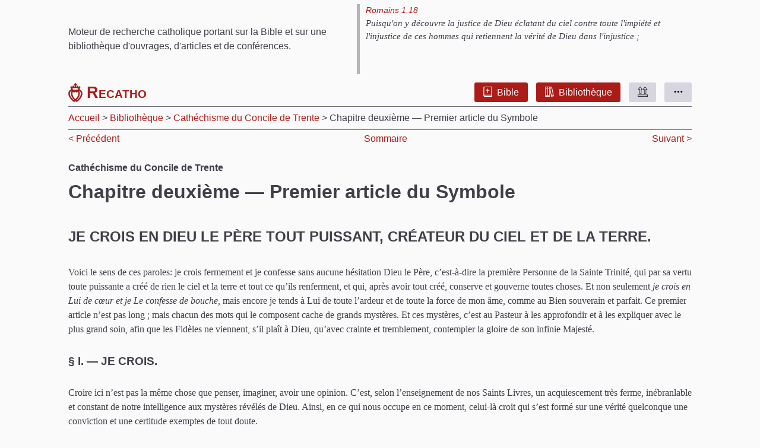

--- FILE ---
content_type: text/html; charset=UTF-8
request_url: https://www.recatho.com/bibliotheque/o/saint-siege--catechisme-du-concile-de-trente/chapitre-deuxieme-premier-article-du-symbole.html
body_size: 16148
content:
<!DOCTYPE html><html lang="fr"><head><meta charset="UTF-8" /><meta name="viewport" content="width=device-width, initial-scale=1.0" /><meta http-equiv="X-UA-Compatible" content="IE=edge"><title>Chapitre deuxième — Premier article du Symbole | Cathéchisme du Concile de Trente | Recatho</title><meta name="description" content="Chapitre deuxième — Premier article du Symbole | Cathéchisme du Concile de Trente"><link rel="stylesheet" href="/fo/dist/app.css?v=1702623506411"></head><body class="body-ouvragesection"><div class="page"><div id="haut"></div><div id="entete" data-app="entete" class="app"><div class="marge masque-petit-ecran"><div class="barre-intro"><div class="titre">Moteur de recherche catholique portant sur la Bible et sur une bibliothèque d'ouvrages, d'articles et de conférences.</div><div class="citation citation-entete"><blockquote><div class="ref-verset"><a href="/sainte-bible/glaire-et-vigouroux/epitre-de-saint-paul-aux-romains#1-18">Romains 1,18</a></div><em>Puisqu'on y découvre la justice de Dieu éclatant du ciel contre toute l'impiété et l'injustice de ces hommes qui retiennent la vérité de Dieu dans l'injustice ;</em></blockquote></div></div></div><div class="stickable stickable-mobile"><div class="marge"><div class="barre-nav"><div class="logo-barre"><div><a href="/" data-accueil="1" title="Accueil du site Recatho"><img src="/fo/img/logo.svg" alt="Sacrés coeurs"></a></div><div><a href="/" data-accueil="1" title="Accueil du site Recatho"><span>Recatho</span></a></div></div><div class="menu"><div><a class="pseudo pseudo-rouge-fonce button" href="/" data-accueil="1" title="Recherche dans la bible"><i class="ico bible"></i>Bible</a></div><div><a class="pseudo pseudo-rouge-fonce button" href="/bibliotheque" title="Recherche dans la bibliothèque"><i class="ico bibliotheque"></i>Bibliothèque</a></div><div class="btn-haut"><a class="pseudo pseudo-gris button" title="Remonter en haut de la page"><i class="ico haut"></i></a></div><div class="btn-sous-menu"><a class="pseudo pseudo-gris button" title="Autres pages"><i class="ico sous-menu"></i></a></div><div class="btn-burger"><a class="pseudo pseudo-gris button" title="Plan du site"><i class="ico burger"></i></a></div><div class="popup-menu masque"><a class="only-burger" href="/sainte-bible/crampon-1923">Bible&nbsp;Crampon&nbsp;1923</a><a class="only-burger" href="/sainte-bible/fillion">Bible&nbsp;Fillion</a><a class="only-burger" href="/sainte-bible/glaire-et-vigouroux">Bible&nbsp;Glaire&nbsp;&&nbsp;Vigouroux</a><a class="only-burger" href="/sainte-bible/vulgate-clementine">Vulgate&nbsp;Clémentine&nbsp;(en&nbsp;latin)</a>                        <a class="only-burger" href="/bibliotheque">Bibliothèque</a><a href="/aide">Aide à la recherche</a><a href="/histoire-et-versions-de-la-bible">Histoire de la Bible</a><a href="/a-propos">A propos de Recatho</a><a href="/nous-contacter">Nous contacter</a></div></div></div></div></div></div><div class="corps"><div id="ouvrage" data-app="ouvrage" class="app"><div class="stickable"><div class="marge"><div class="ariane"><span><a href="/" title="Retour à la page d'accueil">Accueil</a></span><span> &gt;&nbsp;<a href="/bibliotheque" title="Bibliothèque">Bibliothèque</a></span><span> &gt;&nbsp;<a href="/bibliotheque/o/saint-siege--catechisme-du-concile-de-trente">Cathéchisme du Concile de Trente</a></span><span> &gt;&nbsp;Chapitre deuxième — Premier article du Symbole</span></div></div></div><div class="stickable"><div class="marge nav"><div class="barre"><div class="bouton"><a href="/bibliotheque/o/saint-siege--catechisme-du-concile-de-trente/chapitre-premier-de-la-foi-et-du-symbole-en-general.html">&lt;&nbsp;Précédent&nbsp;</a></div><div class="titre-ouvrage"><a href="/bibliotheque/o/saint-siege--catechisme-du-concile-de-trente">Sommaire</a></div><div class="bouton"><a href="/bibliotheque/o/saint-siege--catechisme-du-concile-de-trente/chapitre-troisieme-du-second-article-du-symbole.html">&nbsp;Suivant&nbsp;&gt;</a></div></div></div></div><div class="marge contenu"><div class="surtitre">Cathéchisme du Concile de Trente</div><h1>Chapitre deuxième — Premier article du Symbole</h1><h2>JE CROIS EN DIEU LE PÈRE TOUT PUISSANT, CRÉATEUR DU CIEL ET DE LA TERRE.</h2> <p>Voici le sens de ces paroles: je crois fermement et je confesse sans aucune hésitation Dieu le Père, c’est-à-dire la première Personne de la Sainte Trinité, qui par sa vertu toute puissante a créé de rien le ciel et la terre et tout ce qu’ils renferment, et qui, après avoir tout créé, conserve et gouverne toutes choses. Et non seulement <i>je crois en Lui de cœur et je Le confesse de bouche</i>, mais encore je tends à Lui de toute l’ardeur et de toute la force de mon âme, comme au Bien souverain et parfait. Ce premier article n’est pas long&nbsp;; mais chacun des mots qui le composent cache de grands mystères. Et ces mystères, c’est au Pasteur à les approfondir et à les expliquer avec le plus grand soin, afin que les Fidèles ne viennent, s’il plaît à Dieu, qu’avec crainte et tremblement, contempler la gloire de son infinie Majesté.</p> <h3>§ I. — JE CROIS.</h3> <p>Croire ici n’est pas la même chose que penser, imaginer, avoir une opinion. C’est, selon l’enseignement de nos Saints Livres, un acquiescement très ferme, inébranlable et constant de notre intelligence aux mystères révélés de Dieu. Ainsi, en ce qui nous occupe en ce moment, celui-là croit qui s’est formé sur une vérité quelconque une conviction et une certitude exemptes de tout doute.</p> <p>Et qu’on n’aille pas s’imaginer que la connaissance qui nous vient de la Foi soit moins certaine, sous le prétexte que nous ne voyons pas les vérités qu’elle nous propose à croire. Si la lumière divine qui nous les fait connaître ne nous en donne pas l’évidence, cependant elle ne nous permet pas d’en douter: <span class="ref"> (<a href="/sainte-bible/glaire-et-vigouroux/deuxieme-epitre-de-saint-paul-aux-corinthiens#4-6" class="rv">II Cor., 4, 6</a> ; <a href="/sainte-bible/glaire-et-vigouroux/deuxieme-epitre-de-saint-paul-aux-corinthiens#4-1" class="rv">4.</a>)</span> Car le même Dieu qui a fait sortir la lumière <i>des ténèbres, a éclairé assez nos cœurs pour que l’Évangile ne fût point voilé pour nous, comme il l’est pour ceux qui périssent.</i></p> <p>Il suit de là que celui qui est en possession de cette connaissance céleste de la Foi, est délivré du désir des investigations de pure curiosité. Car lorsque Dieu nous a ordonné de croire, Il ne nous a point proposé de scruter ses jugements, ni d’en examiner les raisons et les motifs, mais Il nous a commandé cette Foi immuable par laquelle notre esprit se repose entièrement dans la connaissance qu’il a de la vérité éternelle. En effet, <i>Dieu seul est véritable, </i>dit l’Apôtre, <span class="ref"> (<a href="/sainte-bible/glaire-et-vigouroux/epitre-de-saint-paul-aux-romains#3-4" class="rv">Rm., 3, 4.</a>)</span> <i>et tout homme est menteur</i>. Si donc il y a de l’orgueil et de l’insolence à ne point ajouter foi aux affirmations d’un homme sage et prudent, et à exiger qu’il prouve ce qu’il avance par des raisons ou par des témoins, quelle ne sera pas la témérité, ou plutôt la folie de celui qui, entendant la voix de Dieu Lui-même, osera demander lek preuves de la céleste doctrine du salut&nbsp;? II faut donc faire notre acte de Foi, non seulement sans aucun doute, mais encore sans chercher de démonstration.</p> <p>Le Pasteur enseignera également que celui qui dit: <i>Je crois</i>, exprimant par cette parole l’assentiment intime de son esprit, qui est l’acte intérieur de la Foi, ne doit point se borner à cet acte de Foi, mais qu’il est tenu de manifester au dehors par une profession ouverte les sentiments qu’il porte dans son cœur, comme aussi de les avouer et de les publier devant tout le monde avec joie et empressement. tous les Fidèles doivent avoir cet esprit qui inspirait le Prophète quand il disait: <span class="ref"> (<a href="/sainte-bible/glaire-et-vigouroux/livre-des-psaumes#115-10" class="rv">Ps., 115, 10.</a>)</span> <i>J’ai cru, et c’est pourquoi j’ai parlé</i>. Ils doivent imiter les Apôtres qui répondaient aux princes du peuple: <span class="ref"> (<a href="/sainte-bible/glaire-et-vigouroux/actes-des-apotres#4-20" class="rv">Act., 4, 20.</a>)</span> <i>Nous ne pouvons pas ne pas dire ce que nous avons vu et entendu</i>, et s’encourager soit par ces admirables paroles de Saint Paul: <span class="ref"> (<a href="/sainte-bible/glaire-et-vigouroux/epitre-de-saint-paul-aux-romains#1-16" class="rv">Rm., 1, 16.</a>)</span> <i>Je ne rougis point de l’Évangile, car il est la force et la vertu de Dieu pour sauver tous les croyants</i>&nbsp;; soit par celles-ci qui prouvent particulièrement la vérité que nous établissons: <span class="ref"> (<a href="/sainte-bible/glaire-et-vigouroux/epitre-de-saint-paul-aux-romains#10-10" class="rv">Rm., 10, 10.</a>)</span> <i>On croit de cœur pour être justifié, mais on confesse de bouche pour être sauvé.</i></p> <h3>§ II. — EN DIEU.</h3> <p>Ces paroles nous font connaître immédiatement l’excellence et la dignité de la sagesse chrétienne, et par là même tout ce que nous devons à la bonté divine, qui daigne nous élever par les vérités de la Foi, comme par autant de degrés, à la connaissance de l’objet le plus sublime et le plus désirable. Il y a en effet une différence énorme entre la philosophie chrétienne et la sagesse du siècle. Cette dernière, guidée par la seule lumière naturelle, peut bien, il est vrai, s’élever peu à peu, à l’aide des effets et des perceptions des sens&nbsp;; mais elle ne parvient qu’à force de travaux et de peines à contempler <i>les choses invisibles de Dieu</i>, à Le reconnaître et à Le comprendre comme la cause et l’Auteur de tout ce qui existe. La première, au contraire, augmente tellement la pénétration naturelle de l’esprit, qu’il peut aisément s’élever jusqu’au ciel, et là, grâce à la splendeur divine qui l’éclaire, contempler tout d’abord le foyer éternel de toute lumière, et ensuite les autres choses placées au-dessous de lui. nous éprouvons alors avec une joie parfaite que <span class="ref"> (<a href="/sainte-bible/glaire-et-vigouroux/premiere-epitre-de-saint-pierre#2-9" class="rv">I Pierre, 2, 9</a>)</span> <i>nous avons été appelés réellement des ténèbres à une admirable lumière</i>, comme dit le prince des Apôtres, et que <span class="ref"> (<a href="/sainte-bible/glaire-et-vigouroux/premiere-epitre-de-saint-pierre#1-8" class="rv">I Pierre, 1, 8.</a>)</span> <i>notre Foi nous cause un ravissement ineffable</i>.</p> <p>C’est donc avec raison que les Fidèles font d’abord profession de croire en Dieu, <i>dont la Majesté,</i> selon l’expression de Jérémie <span class="ref"> (<a href="/sainte-bible/glaire-et-vigouroux/livre-de-jeremie#32-19" class="rv">Jr., 32, 19.</a>)</span> <i>est incompréhensible, qui habite</i>, dit à son tour l’Apôtre <span class="ref"> (<a href="/sainte-bible/glaire-et-vigouroux/premiere-epitre-de-saint-paul-a-timothee#6-16" class="rv">I Tim., 6, 16.</a>)</span>, <i>une lumière inaccessible, que personne n’a vu ni ne peut voir</i>&nbsp;; Dieu enfin <i>que nul homme ne pourrait voir sans mourir, </i>comme II le dit lui-même à Moïse. <span class="ref"> (<a href="/sainte-bible/glaire-et-vigouroux/livre-de-l-exode#33-20" class="rv">Ex., 33, 20.</a>)</span> C’est qu’en effet, pour que notre âme puisse s’élever jusqu’à Dieu qui est infiniment au-dessus de tout, il faut de toute nécessité qu’elle soit entièrement dégagée des sens. Mais cela ne lui est pas possible naturellement en cette vie.</p> <p>Malgré tout, <i>Dieu ne s’est pas laissé Lui-même sans témoignage</i>, dit l’Apôtre <span class="ref"> (<a href="/sainte-bible/glaire-et-vigouroux/actes-des-apotres#14-16" class="rv">Act., 14, 16.</a>)</span>, car c’est Lui qui <i>nous fait du bien, qui nous envoie les pluies du ciel et les saisons favorables aux, fruits&nbsp;; c’est Lui qui nous donne en abondance la nourriture dont nous avons besoin et qui remplit nos cœurs de joie.</i> Voilà pourquoi les philosophes n’ont pu concevoir en Lui rien d’imparfait&nbsp;; ils ont repoussé bien loin comme indigne de Lui toute idée de corps, de mélange et de composition. Ils ont placé en Lui la plénitude de tous les biens, et ils L’ont regardé comme cette source inépuisable et perpétuelle de bonté et de charité qui répand sur toutes les créatures ce que nous y voyons de beau et de parfait&nbsp;; ils L’ont appelé le Sage, l’Auteur et l’Ami de la vérité, le Juste, le Bienfaiteur suprême. Ils Lui ont donné plusieurs autres noms qui renferment la souveraine et absolue perfection. Enfin ils ont reconnu en Lui une puissance immense, infinie, qui s’étend à tout et partout.</p> <p>Mais ces vérités sont bien plus solidement établies, et plus clairement exprimées dans nos saintes Lettres, comme par exemple dans ces passages: <span class="ref"> (<a href="/sainte-bible/glaire-et-vigouroux/evangile-selon-saint-jean#4-24" class="rv">Jean, 4, 24.</a>)</span> <i>Dieu est esprit</i>&nbsp;; ou bien, <span class="ref"> (<a href="/sainte-bible/glaire-et-vigouroux/evangile-selon-saint-matthieu#5-48" class="rv">Matth., 5, 48</a>)</span> <i>soyez parfait comme votre Père céleste est parfait. — tout est à nu </i><span class="ref"> (<a href="/sainte-bible/glaire-et-vigouroux/epitre-de-saint-paul-aux-hebreux#4-13" class="rv">Hébr., 4, 13.</a>)</span><i> et à découvert devant ses yeux. — Profondeur </i><span class="ref"> (<a href="/sainte-bible/glaire-et-vigouroux/epitre-de-saint-paul-aux-romains#11-33" class="rv">Rm., 11, 33.</a>)</span> <i>des trésors de la sagesse et de la science de Dieu. — Dieu est Vérité. </i><span class="ref"> (<a href="/sainte-bible/glaire-et-vigouroux/epitre-de-saint-paul-aux-romains#3-4" class="rv">Rm., 3, 4.</a>)</span> <i>— Je suis la Voie, </i><span class="ref"> (<a href="/sainte-bible/glaire-et-vigouroux/evangile-selon-saint-jean#14-6" class="rv">Jean, 14, 6.</a>)</span> <i>la Vérité et la Vie. — Votre droite, Seigneur, </i><span class="ref"> (<a href="/sainte-bible/glaire-et-vigouroux/livre-des-psaumes#47-11" class="rv">Ps., 47, 11.</a>)</span> <i>est pleine de justice. — Vous ouvrez la main </i><span class="ref"> (<a href="/sainte-bible/glaire-et-vigouroux/livre-des-psaumes#144-16" class="rv">Ps., 144, 16.</a>)</span><i> et Vous remplissez de bénédictions tout ce qui respire. — Où irai-je </i><span class="ref"> (<a href="/sainte-bible/glaire-et-vigouroux/livre-des-psaumes#138-7" class="rv">Ps., 138, 7</a>, <a href="/sainte-bible/glaire-et-vigouroux/livre-des-psaumes#138-8" class="rv">8</a>, <a href="/sainte-bible/glaire-et-vigouroux/livre-des-psaumes#138-9" class="rv">9.</a>)</span><i> pour me cacher à votre esprit&nbsp;? Où fuirai-je devant votre face&nbsp;? Si je monte au ciel, Vous y êtes&nbsp;; si je descends dans les enfers, je Vous y trouve&nbsp;; si le matin je prends mes ailes pour voler jusqu’aux extrémités de la mer, c’est votre main qui m’y conduit. </i>Enfin Dieu nous dit Lui-même: <i>est-ce que Je ne remplis pas le ciel et la terre&nbsp;? </i><span class="ref"> (<a href="/sainte-bible/glaire-et-vigouroux/livre-de-jeremie#23-24" class="rv">Jr., 23, 24.</a>)</span></p> <p>Telles sont les conceptions vraiment grandes et magnifiques que les philosophes eux-mêmes se sont formées de la nature de Dieu par l’observation du monde créé, et qui se trouvent si conformes à l’enseignement de nos Livres saints. Et cependant, pour comprendre combien nous avions besoin, même sur ce point, de la révélation d’en haut, il nous suffira de remarquer que ce qui fait l’excellence de la Foi, ce n’est pas seulement, comme nous l’avons déjà dit, de dévoiler promptement et sans peine aux plus ignorants et aux plus grossiers la science que de longues études seules pourraient faire connaître aux savants&nbsp;; mais de plus la connaissance qu’elle nous donne de la vérité est bien plus certaine, plus claire et plus exempte d’erreur, que si elle était le résultat des raisonnements humains. Mais c’est surtout dans la notion qu’elle nous fournit de la substance divine que nous touchons du doigt sa supériorité. En effet, la simple contemplation de la nature ne peut pas faire connaître Dieu à tout le monde, tandis que la lumière de la Foi Le révèle toujours d’une manière infaillible à ceux qui croient.</p> <p>Or, tout ce que la Foi nous enseigne sur Dieu est contenu dans les articles du Symbole. nous y trouvons l’unité dans l’Essence divine et la distinction dans les trois Personnes. nous y voyons de plus que Dieu est notre fin dernière et que c’est de Lui que nous devons attendre un bonheur céleste et éternel, selon la parole de Saint Paul, que <span class="ref"> (<a href="/sainte-bible/glaire-et-vigouroux/epitre-de-saint-paul-aux-hebreux#11-6" class="rv">Hébr., 11, 6.</a>)</span> <i>Dieu récompense ceux qui Le cherchent. </i>Et bien longtemps avant l’Apôtre, le Prophète Isaïe, pour faire entendre quelle est la grandeur de cette béatitude, et combien l’intelligence humaine est incapable de la connaître par elle-même, avait soin de nous dire: <span class="ref"> (<a href="/sainte-bible/glaire-et-vigouroux/livre-d-isaie#64-4" class="rv">Is., 64, 4.</a>)</span> <i>Non, depuis l’origine des siècles, les hommes n’ont point conçu, l’oreille n’a point entendu, aucun œil n’a vu, excepté vous, Seigneur, ce que Vous avez préparé à ceux qui Vous aiment.</i></p> <p>D’après ce que nous venons de dire, il faut faire profession d’admettre qu’il n’y a qu’un seul Dieu, et non plusieurs. nous reconnaissons que Dieu est la bonté souveraine et la perfection même. Or, il est impossible que la perfection absolue convienne à plusieurs. Car celui qui manque de la moindre chose pour arriver jusqu’au souverain et à l’absolu, est par là même imparfait, donc il ne saurait être Dieu. Cette vérité est affirmée en maints endroits dans la sainte Ecriture. Ainsi, il est écrit: <span class="ref"> (<a href="/sainte-bible/glaire-et-vigouroux/livre-du-deuteronome#6-4" class="rv">Dr., 6, 4.</a>)</span> <i>Ecoute Israël, le Seigneur notre Dieu est le seul Dieu. </i>De plus, c’est un précepte du Seigneur: <span class="ref"> (<a href="/sainte-bible/glaire-et-vigouroux/livre-de-l-exode#20-3" class="rv">Ex., 20, 3</a>, <a href="/sainte-bible/glaire-et-vigouroux/livre-de-l-exode#20-28" class="rv">28.</a>)</span> <i>Vous n’aurez point d’autres dieux devant Moi</i>. Souvent Dieu nous fait entendre par le Prophète Isaïe <span class="ref"> (<a href="/sainte-bible/glaire-et-vigouroux/livre-d-isaie#44-6" class="rv">Is., 44, 6.</a>)</span> <i>qu’Il est le premier et le dernier, et qu’il n’y a point d’autre Dieu que Lui. </i>Enfin l’Apôtre Saint Paul atteste aussi très nettement <span class="ref"> (<a href="/sainte-bible/glaire-et-vigouroux/epitre-de-saint-paul-aux-ephesiens#4-5" class="rv">Éph., 4, 5.</a>)</span> <i>qu’il n’y a qu’un Seigneur, une Foi, un Baptême.</i></p> <p>L’Ecriture sainte donne parfois le nom de <i>dieux</i> à des êtres créés. n’en soyons pas étonnés. Car lorsqu’elle appelle dieux les Prophètes et les Juges, ce n’est pas dans le sens absurde et impie des païens qui se sont forgé plusieurs divinités, c’est simplement pour exprimer, selon cette façon habituelle de parler, ou quelque qualité éminente, ou bien une fonction sublime à laquelle Dieu les avait élevés. — La Foi chrétienne croit donc et professe qu’il n’y a qu’un seul Dieu, par nature, par substance et par essence. C’est la définition même du Concile de Nicée, qui a voulu confirmer cette vérité dans son Symbole. Puis, s’élevant encore plus haut, cette même Foi chrétienne reconnaît l’unité de Dieu, tout en adorant en même temps la Trinité dans son unité, et l’unité dans sa Trinité. C’est le Mystère dont nous avons maintenant à nous occuper, d’après les termes suivants du Symbole.</p> <h3>§ III. — LE PÈRE</h3> <p>On donne à Dieu le nom de Père pour plusieurs raisons. Il convient donc d’expliquer tout d’abord en quel sens on le Lui attribue plus spécialement ici. Quelques-uns, même de ceux dont la Foi n’avait pas éclairé les ténèbres, avaient compris cependant que Dieu est une substance éternelle, que tout émane de Lui, qu’Il gouverne et conserve, par sa Providence, l’ordre et l’état de tout ce qui existe. Et de là, voyant que les hommes appellent Père celui qui est l’auteur d’une famille, et qui continue de la diriger par ses conseils et par son autorité, ils donnèrent également ce nom de Père à Dieu, qu’ils reconnaissaient comme le Créateur et le Gouverneur de toutes choses.</p> <p>Les Saintes Ecritures elles-mêmes emploient ce mot lorsque, en parlant de Dieu elles Lui attribuent la Création, la Puissance suprême et cette Providence qui régit si admirablement l’univers. nous y lisons en effet: <span class="ref"> (<a href="/sainte-bible/glaire-et-vigouroux/livre-du-deuteronome#32-6" class="rv">Dr., 32, 6.</a>)</span> <i>N’est-ce pas le Seigneur qui est votre Père, qui est votre Maître qui vous a faits et tirés du néant&nbsp;? </i>Et aussi: <span class="ref"> (<a href="/sainte-bible/glaire-et-vigouroux/livre-du-prophete-malachie#2-10" class="rv">Ml., 2, 10.</a>)</span><i> N’est-ce pas Lui qui est notre seul Père&nbsp;? n’est-ce pas Dieu seul qui nous a créés&nbsp;?</i></p> <p>Mais c’est dans les livres du nouveau testament qu’Il est appelé bien plus souvent et d’une manière bien plus spéciale le Père des Chrétiens, <i>puisqu’ils n’ont pas reçu l’esprit de servitude qui fait vivre dans la crainte, mais l’esprit d’adoption des enfants de Dieu, par lequel nous crions: Père&nbsp;! Père&nbsp;! </i><span class="ref"> (<a href="/sainte-bible/glaire-et-vigouroux/epitre-de-saint-paul-aux-romains#8-15" class="rv">Rm., 8, 15.</a>)</span><i> — Car le Père nous a témoigné tant d’amour que nous sommes appelés, et que nous sommes réellement les enfants de Dieu. </i><span class="ref"> (<a href="/sainte-bible/glaire-et-vigouroux/evangile-selon-saint-jean#3-1" class="rv">Jean, 3, 1.</a>)</span><span style="border-style: none; border-width: medium;" class="MsoFootnoteReference"> </span><i>— Que si nous sommes enfants, nous sommes héritiers de Dieu, et cohéritiers de Jésus Christ </i><span class="ref"> (<a href="/sainte-bible/glaire-et-vigouroux/epitre-de-saint-paul-aux-romains#8-17" class="rv">Rm., 8, 17.</a>)</span><i>, — qui est le premier-né de plusieurs frères </i><span class="ref"> (<a href="/sainte-bible/glaire-et-vigouroux/epitre-de-saint-paul-aux-romains#8-29" class="rv">Rm., 8, 29.</a>)</span><i> — et qui ne rougit pas de nous appeler ses frères. </i><span class="ref"> (<a href="/sainte-bible/glaire-et-vigouroux/epitre-de-saint-paul-aux-hebreux#2-11" class="rv">Hébr., 2, 11.</a>)</span></p> <p>Ainsi, soit que l’on considère Dieu d’une manière générale par rapport à la création et à la Providence, soit qu’on s’arrête spécialement à l’adoption spirituelle (qu’il a faite) des Chrétiens, c’est à bon droit que les Fidèles font profession de Le reconnaître pour leur Père.</p> <p>Mais outre ces explications que nous venons de donner, le Pasteur ne manquera pas d’avertir les Fidèles qu’en entendant prononcer ce nom de Père, ils doivent élever leurs âmes vers des mystères plus sublimes encore. En effet tout ce qu’il y a de plus caché et de plus impénétrable <i>dans cette lumière inaccessible </i><span class="ref"> (<a href="/sainte-bible/glaire-et-vigouroux/premiere-epitre-de-saint-paul-a-timothee#8-16" class="rv">I Tim., 8, 16.</a>)</span> <i>que Dieu habite</i>, ce que la raison et l’intelligence humaine ne pouvaient ni atteindre, ni même soupçonner, les oracles divins commencent à nous le faire entrevoir par ce nom de Père.</p> <p>Ce nom nous indique qu’il faut admettre dans l’Essence divine, non une seule Personne, mais plusieurs réellement distinctes. Il y a en effet trois Personnes dans une seule et même Divinité: celle du Père qui n’est engendré d’aucune autre&nbsp;; celle du Fils qui est engendré du Père avant tous les siècles&nbsp;; celle du Saint Esprit qui procède du Père et du Fils, de toute éternité. Le Père est dans l’unité de la nature divine la première Personne, et avec son Fils unique et le Saint Esprit il forme un seul Dieu, un seul Seigneur <span class="ref"> (Symbole Quicumque (Symbole de St-Athanase).)</span> non point une seule Personne, mais une seule nature en trois Personnes. Et il n’est pas permis de penser qu’il y ait entre ces Personnes la moindre différence, la moindre inégalité: toute la distinction que l’on peut concevoir entre elles vient de leurs propriétés respectives. Le Père n’est point engendré&nbsp;; le Fils est engendré du Père&nbsp;; le Saint Esprit procède de l’un et de l’autre. Ainsi nous reconnaissons une seule et même nature, une seule et même substance pour les trois Personnes, <span class="ref"> (Symb. Quicumque.)</span> mais de telle sorte que dans notre profession de Foi relative au Dieu véritable et éternel, nous adorons avec toute la piété et tout le respect possibles, la distinction dans les Personnes, l’unité dans la Substance, et l’égalité dans la Trinité.</p> <p>Voilà pourquoi, lorsque nous disons que le Père est la première Personne, il ne faut pas croire que nous entendons supposer dans la Trinité quelque chose de premier et de dernier, de plus grand et de plus petit. A Dieu ne plaise qu’une pareille impiété entre jamais dans l’esprit des Fidèles, puisque la Religion chrétienne proclame dans les trois Personnes la même éternité, la même gloire et la même majesté. Mais comme le Père est le principe sans principe, nous affirmons avec vérité et sans aucune hésitation qu’Il est la première Personne&nbsp;; et parce qu’Il n’est distingué des autres Personnes que par la propriété de Père, c’est à Lui seul aussi qu’il appartenait d’engendrer le Fils de toute éternité. Aussi c’est pour nous faire souvenir en même temps que Dieu a toujours été, et qu’Il a toujours été Père que nous joignons ensemble, dans cette profession de Foi, et le nom de Dieu et le nom de Père.</p> <p>Mais comme il n’y a rien de plus périlleux que de chercher à pénétrer des vérités si hautes et si délicates, ni de plus grave que de se tromper en voulant les exprimer, le Pasteur aura soin d’enseigner aux Fidèles qu’ils doivent retenir scrupuleusement les mots d’Essence et de Personne, consacrés en quelque sorte à l’expression propre de ce Mystère, et ne point oublier que l’unité est dans l’Essence et la distinction dans les Personnes. De plus, il faut éviter sur ce point les recherches subtiles et curieuses, selon cette parole: <span class="ref"> (<a href="/sainte-bible/glaire-et-vigouroux/livre-des-proverbes#25-27" class="rv">Prov., 25, 27.</a>)</span> <i>Celui qui voudra scruter la majesté sera accablé par l’éclat de la gloire. </i>Il doit nous suffire de savoir d’une manière certaine par la Foi que Dieu Lui-même nous a enseigné cette vérité, (car ne pas croire à ses oracles serait une insigne folie et un malheur extrême). <i>Allez</i>, dit Notre-Seigneur Jésus-Christ à ses Apôtres, <span class="ref"> (<a href="/sainte-bible/glaire-et-vigouroux/evangile-selon-saint-matthieu#28-19" class="rv">Matth., 28, 19.</a>)</span> <i>enseignez toutes les nations, baptisez-les au nom du Père et du Fils et du Saint-Esprit. </i>— Et l’Apôtre Saint Jean nous dit également: <span class="ref"> (<a href="/sainte-bible/glaire-et-vigouroux/premiere-epitre-de-saint-jean#6-7" class="rv">I Jean, 6, 7.</a>)</span> <i>Il y en a trois qui rendent témoignage dans le ciel, le Père, le Verbe et l’Esprit, et ces trois ne font qu’Un.</i></p> <p>Que celui donc qui par la grâce de Dieu croit ces vérités, prie avec persévérance et conjure Dieu le Père qui a créé toutes choses de rien, <span class="ref"> (<a href="/sainte-bible/glaire-et-vigouroux/livre-de-la-sagesse#8-1" class="rv">Sg., 8, 1.</a>)</span> <i>qui dispose tout pour notre bonheur,</i> <span class="ref"> (<a href="/sainte-bible/glaire-et-vigouroux/evangile-selon-saint-jean#13-12" class="rv">Jean, 13, 12.</a>)</span> <i>qui nous a donné le pouvoir de devenir ses enfants</i>, qui a révélé à l’esprit de l’homme le mystère de la Sainte Trinité, oui, qu’il demande sans cesse la grâce d’être admis un jour dans les tabernacles éternels, pour y contempler cette ineffable fécondité du Père qui, en se considérant et en se connaissant Lui-même, engendre un Fils qui Lui est égal et semblable&nbsp;; pour y contempler aussi ce bien éternel et indissoluble par lequel l’esprit de charité qui est l’Esprit-Saint, amour parfaitement égal du Père et du Fils, procédant de l’un et de l’autre, unit ensemble et toujours Celui qui engendre et Celui qui est engendré&nbsp;; pour y voir enfin l’unité d’Essence dans la Trinité divine et la parfaite distinction dans les trois Personnes.</p> <h3>§ IV. — TOUT PUISSANT</h3> <p>Les Saintes Ecritures emploient ordinairement différents mots pour exprimer la Puissance infinie de Dieu et sa Majesté souveraine, afin de nous montrer avec quelle religion et quelle piété nous devons honorer ce nom trois fois saint. Mais le Pasteur aura soin d’enseigner avant tout que la perfection qui Lui est le plus fréquemment attribuée est celle de Tout-Puissant. Parlant de Lui-même Dieu dit <span class="ref"> (<a href="/sainte-bible/glaire-et-vigouroux/livre-de-la-genese#17-1" class="rv">Gn., 17, 1.</a>)</span> <i>Je suis le Seigneur Tout-Puissant</i>. Et Jacob envoyant ses fils vers Joseph faisait cette prière: <span class="ref"> (<a href="/sainte-bible/glaire-et-vigouroux/livre-de-la-genese#43-14" class="rv">Gn., 43, 14.</a>)</span> <i>Puisse mon Dieu Tout-Puissant le fléchir à votre égard&nbsp;!</i> Il est écrit dans l’Apocalypse: <span class="ref"> (<a href="/sainte-bible/glaire-et-vigouroux/livre-de-l-apocalypse#4-8" class="rv">Ap., 4, 8.</a>)</span> <i>Le Seigneur Tout-Puissant qui est, qui était et qui doit venir. </i>Ailleurs: <i>Le grand jour est appelé le jour du Dieu Tout-Puisssant</i>. D’autres fois, plusieurs mots servent à signifier la même chose. Ainsi par exemple: <span class="ref"> (<a href="/sainte-bible/glaire-et-vigouroux/livre-de-l-apocalypse#16-14" class="rv">Ap., 16, 14.</a>)</span> <i>Rien n’est impossible à Dieu.</i> — <span class="ref"> (<a href="/sainte-bible/glaire-et-vigouroux/evangile-selon-saint-luc#1-37" class="rv">Luc, 1, 37.</a>)</span> <i>La main de Dieu peut-elle, être impuissante&nbsp;? </i>— <span class="ref"> (<a href="/sainte-bible/glaire-et-vigouroux/livre-des-nombres#11-23" class="rv">Nb., 11, 23.</a>)</span> <i>Vous pouvez, Seigneur, tout ce que Vous voulez</i>. Et plusieurs autres expressions qui, sous des formes différentes, sont de véritables synonymes du mot Tout-Puissant.</p> <p>Nous entendons donc par là qu’il n’existe rien, que l’esprit ne peut rien concevoir, que l’imagination ne peut rien se figurer, que Dieu n’ait le pouvoir de réaliser. Car non seulement il peut opérer tous ces prodiges qui tout grands qu’ils sont, ne dépassent pas néanmoins nos conceptions d’une manière absolue, comme de faire tout rentrer dans le néant, ou de créer de rien, en un instant, plusieurs autres mondes&nbsp;; mais sa Puissance s’étend aussi à une foule d’autres choses beaucoup plus hautes que la raison et l’intelligence de l’homme ne peuvent pas même soupçonner.</p> <p>Cependant, quoique Tout-Puissant, Dieu ne peut ni mentir, ni tromper, ni être trompé, ni pécher, ni périr, ni ignorer quoi que ce soit. Ces choses ne se rencontrent que chez les êtres dont l’action est imparfaite. Et précisément parce que l’action de Dieu est toujours d’une perfection infinie on dit qu’Il ne peut pas les faire. Réellement une pareille faculté est un effet de la faiblesse, et non d’un pouvoir souverain et illimité, tel qu’Il le possède. Ainsi donc nous croyons que Dieu est Tout-Puissant, mais en ayant grand soin, dans notre pensée, d’écarter loin de Lui tout ce qui ne serait pas en harmonie et en rapport avec la perfection suprême de sa nature.</p> <p>Mais que le Pasteur montre bien que l’on a eu les plus sages raisons d’omettre dans le Symbole les autres attributs de Dieu, et de ne proposer à notre Foi que celui de sa toute-Puissance. En effet, dès que nous Le reconnaissons comme Tout-Puissant, nous avouons par là même qu’Il a la science de tout et que tout est soumis à son empire et à sa volonté. De plus, si nous croyons fermement qu’Il peut tout faire, nous sommes obligés par une conséquence nécessaire de tenir pour certaines en Lui ces autres perfections sans lesquelles il nous serait impossible de concevoir sa Puissance souveraine.</p> <p>Enfin rien n’est plus propre à affermir notre Foi et notre espérance que la conviction profondément gravée dans nos âmes que rien n’est impossible à Dieu. Car tout ce qu’on nous proposera ensuite à croire, les choses les plus grandes, les plus incompréhensibles, aussi bien que les plus élevées au-dessus des lois ordinaires de la nature, dès que notre raison aura seulement l’idée de la toute-Puissance divine, elle les admettra facilement et sans hésitation aucune. Et même, plus les oracles divins annonceront des choses prodigieuses, plus nous nous sentirons portés et empressés à les accepter&nbsp;; que s’il s’agit de biens à espérer, jamais la grandeur de l’objet promis à nos désirs ne rebutera notre confiance. Au contraire, nous verrons s’agrandir nos désirs et nos espérances, en nous rappelant souvent que rien n’est impossible à un Dieu Tout-Puissant.</p> <p>Et cette Foi doit nous soutenir et nous fortifier, surtout lorsque nous aurons à faire une <i>œuvr</i>e difficile (une sorte de miracle), pour le bien et l’utilité du prochain, ou que nous voudrons obtenir de Dieu par la prière quelque grâce spéciale. Notre-Seigneur a voulu nous enseigner lui-même le premier de ces devoirs lorsque reprochant à ses Apôtres, leur incrédulité, Il leur disait: <span class="ref"> (<a href="/sainte-bible/glaire-et-vigouroux/evangile-selon-saint-matthieu#17-19" class="rv">Matth., 17, 19.</a>)</span> <i>Si vous avez de la Foi comme un grain de sénevé, vous direz à cette montagne Passe d’ici là, et elle y passera, et rien ne vous sera impossible. </i>Et l’Apôtre Saint Jacques nous rappelle ainsi le second: <span class="ref"> (<a href="/sainte-bible/glaire-et-vigouroux/epitre-de-saint-jacques#1-6" class="rv">Jacq., 1, 6</a>, <a href="/sainte-bible/glaire-et-vigouroux/epitre-de-saint-jacques#1-7" class="rv">7.</a>)</span> <i>Que celui qui prie le fasse avec Foi et sans hésiter&nbsp;; car celui qui hésite est semblable au flot de la mer qui est agité et poussé par le vent de tous les côtés. Que cet homme-1&amp; donc ne s’imagine pas qu’il recevra quelque chose du Seigneur.</i></p> <p>D’ailleurs, sous d’autres rapports, cette Foi nous est également très utile et très avantageuse. D’abord elle nous forme admirablement, et en toutes choses, à la modestie et à l’humilité de l’âme, selon cette parole du Prince des Apôtres: <span class="ref"> (<a href="/sainte-bible/glaire-et-vigouroux/premiere-epitre-de-saint-pierre#5-6" class="rv">I Pierre, 5, 6.</a>)</span> <i>Humiliez-vous sous la main puissante de Dieu. </i>De plus, elle nous apprend à ne pas <i>trembler</i> <span class="ref"> (<a href="/sainte-bible/glaire-et-vigouroux/livre-des-psaumes#52-6" class="rv">Ps., 52, 6.</a>)</span> <i>là où il n’existe aucun sujet d’effroi, et à ne craindre que Dieu seul</i> <span class="ref"> (<a href="/sainte-bible/glaire-et-vigouroux/livre-des-psaumes#32-8" class="rv">Ps., 32, 8.</a>)</span>, <i>qui nous tient en son pouvoir, nous et tous nos biens</i>. <span class="ref"> (<a href="/sainte-bible/glaire-et-vigouroux/livre-de-la-sagesse#7-16" class="rv">Sg., 7, 16.</a>)</span> et notre Sauveur Lui-même n’a-t-il pas dit: <span class="ref"> (<a href="/sainte-bible/glaire-et-vigouroux/evangile-selon-saint-luc#12-5" class="rv">Luc, 12, 5.</a>)</span> <i>Je vous montrerai qui vous devez craindre: craignez celui qui après avoir tué le corps peut vous précipiter dans l’enfer</i>. Enfin cette même Foi nous sert à nous rappeler et à célébrer avec reconnaissance les immenses bienfaits de Dieu envers nous. Car il pourrait croire à la toute-Puissance de Dieu, et en même temps être assez ingrat pour ne pas s’écrier souvent: <span class="ref"> (<a href="/sainte-bible/glaire-et-vigouroux/evangile-selon-saint-luc#1-49" class="rv">Luc, 1, 49.</a>)</span> <i>Le Tout-Puissant a fait pour moi de grandes choses</i>.</p> <p>Au surplus, si, dans cet article, nous appelons le Père «&nbsp;tout Puissant&nbsp;», personne ne doit s’imaginer — car ce serait une erreur — que nous lui attribuons ce nom, à Lui-seul, et que nous refusons de le donner également au Fils et au Saint-Esprit. Car de même que nous disons que le Père est Dieu, que le Fils est Dieu, que le Saint-Esprit est Dieu, sans dire pour cela qu’il y a trois Dieux, mais en confessant réellement un seul Dieu&nbsp;; de même lorsque nous affirmons que le Père est tout Puissant, que le Fils est tout Puissant, que le Saint Esprit est tout Puissant, nous ne reconnaissons pas trois tout puissants, mais un seul. Et nous attribuons cette qualité au Père pour cette raison particulière qu’Il est la source de tout ce qui existe&nbsp;; comme nous disons du Fils qu’il est la Sagesse, parce qu’Il est le Verbe éternel du Père, et du Saint-Esprit, qu’il possède la bonté, parce qu’Il est l’amour du Père et du Fils. Et cependant ces qualités, et toutes les autres semblables, selon l’enseignement de la Foi catholique, peuvent s’appliquer également aux trois Personnes divines.</p> <h3>§ V. — CREATEUR DU CIEL ET DE LA TERRE.</h3> <p>Ce que nous avons à dire maintenant de la création de toutes choses, nous fera aisément comprendre combien il était nécessaire de donner tout d’abord aux Fidèles la notion d’un Dieu Tout-Puissant. Car il est d’autant plus facile d’admettre une œuvre si prodigieuse que l’on doute moins de la puissance infinie du Créateur. Or Dieu n’a pas formé le monde avec une matière préexistante, Il l’a tiré du néant, sans nécessité ni contrainte, librement et de son plein gré. Le seul motif qui L’a déterminé à l’œuvre de la création, c’est sa bonté, qu’Il voulait répandre sur les êtres qu’Il allait produire. Car Dieu, souverainement heureux en Lui-même et par Lui-même, n’a besoin de rien, ni de personne, comme le proclame David en ces termes: <span class="ref"> (<a href="/sainte-bible/glaire-et-vigouroux/livre-des-psaumes#15-2" class="rv">Ps., 15, 2</a>)</span> <i>J’ai dit à mon Seigneur, Vous êtes mon Dieu, et Vous n’avez pas besoin de mes biens</i>. Et comme il n’a obéi qu’à sa bonté, quand <i>Il a fait tout ce qu’Il a voulu</i> <span class="ref"> (<a href="/sainte-bible/glaire-et-vigouroux/livre-des-psaumes#113-3" class="rv">Ps., 113, 3.</a>)</span>, de même pour former l’univers, Il n’a pris ni modèle ni dessein qui ne fût en Lui. Son intelligence infinie possède en elle-même l’idée exemplaire de toute choses. Et c’est en considérant au dedans de Lui cette idée exemplaire, c’est en la reproduisant pour ainsi dire, que l’Ouvrier par excellence, avec cette Sagesse et cette Puissance suprêmes qui Lui sont propres, a créé dès le commencement l’universalité des choses qui existent. <i>Il a dit, et tout a été fait&nbsp;; il a ordonné, et tout a été créé </i><span class="ref"> (<a href="/sainte-bible/glaire-et-vigouroux/livre-des-psaumes#148-5" class="rv">Ps., 148, 5.</a>)</span>.</p> <p>Par ces mots «&nbsp;<i>le ciel et la terre</i>&nbsp;», on entend tout ce que le ciel et la terre renferment. Car non seulement Dieu a formé les cieux dont le Prophète a dit qu’ils sont <i>l’ouvrage de ses doigts</i> <span class="ref"> (<a href="/sainte-bible/glaire-et-vigouroux/livre-des-psaumes#8-4" class="rv">Ps., 8, 4.</a>)</span>, mais c’est Lui qui les a ornés de la clarté du soleil, de la lune et de tous les autres astres, <i>pour les faire servir de signes, afin de distinguer les saisons. les jours et les années</i> <span class="ref"> (<a href="/sainte-bible/glaire-et-vigouroux/livre-de-la-genese#1-14" class="rv">Gn., 1, 14.</a>)</span>. C’est Lui aussi qui a donné à tous les globes célestes un cours si constant et si réglé, qu’on ne peut rien voir de plus rapide que leurs perpétuels mouvements, ni de plus régulier que ces mouvements eux-mêmes.</p> <p>Dieu créa également de purs esprits et des Anges innombrables pour en faire ses serviteurs et ses ministres. Il les orna et les enrichit des dons de sa grâce et de sa puissance. Quand la Sainte Ecriture nous raconte que <i>le démon ne demeura pas dans la vérité</i> <span class="ref"> (<a href="/sainte-bible/glaire-et-vigouroux/evangile-selon-saint-jean#8-44" class="rv">Jean, 8, 44.</a>)</span>, Elle nous fait entendre clairement que lui et les autres anges apostats avaient reçu la grâce dès le commencement de leur existence. Saint Augustin l’affirme nettement: <span class="ref"> (Lib. 12, de Civ. Dei, Cap. 9.)</span> <i>Dieu</i>, dit-il, <i>créa les Anges avec une volonté droite, c’est-à-dire avec un chaste amour qui les unissait à Lui, formant à la fois leur nature, et y ajoutant la grâce comme un bienfait</i>. D’où il faut conclure que les Anges saints ne perdirent jamais cette volonté droite, c’est-à-dire l’amour de Dieu. Quant à leur science, voici le témoignage de nos Saints Livres. <span class="ref"> (<a href="/sainte-bible/glaire-et-vigouroux/deuxieme-livre-des-rois-samuel#14-20" class="rv">II Rois, 14, 20.</a>)</span> <i>O mon Seigneur et mon Roi, Vous avez la sagesse d’un Ange de Dieu, et Vous connaissez tout ce qui est sur la terre.</i> Pour exprimer leur puissance, le saint roi David nous dit: <span class="ref"> (<a href="/sainte-bible/glaire-et-vigouroux/livre-des-psaumes#102-21" class="rv">Ps., 102, 21.</a>)</span> <i>Les Anges sont puissants en vertu, et ils exécutent les ordres de Dieu. </i>Aussi l’Ecriture sainte les appelle souvent <i>les vertus, et l’armée du Seigneur.</i></p> <p>Mais, bien qu’ils eussent tous reçu ces dons célestes qui faisaient leur gloire, plusieurs cependant, pour avoir abandonné Dieu leur Père et leur Créateur, furent bannis de leurs sublimes demeures, et renfermés dans une prison très obscure, au centre de la terre, où ils subissent la peine éternelle due à leur orgueil. Ce qui a fait dire au prince des Apôtres: <span class="ref"> (<a href="/sainte-bible/glaire-et-vigouroux/deuxieme-epitre-de-saint-pierre#2-4" class="rv">II Pierre, 2, 4.</a>)</span> <i>Dieu n’a point épargné les anges pécheurs, mais Il les a précipités dans l’enfer et chargés de chaînes, pour y être tourmentés, et pour y attendre le jugement.</i></p> <p>Dieu affermit aussi la terre sur sa base, et par sa parole Il lui fixa sa place au milieu du monde. Il éleva les montagnes, Il creusa les vallées, et pour que la violence des eaux ne pût l’inonder, Il posa des bornes à la mer pour l’empêcher de la submerger. Ensuite Il la revêtit et la para de toutes sortes d’arbres, de plantes et de fleurs, Il la peupla d’animaux de toute espèce, comme il avait fait auparavant pour la mer et les airs.</p> <p>Enfin Il forma le corps de l’homme du limon de la terre et, par un pur effet de sa bonté, Il lui accorda le don de l’immortalité et de l’impassibilité, qui n’était pas essentiellement attaché à sa nature. Quant à l’âme <span class="ref"> (<a href="/sainte-bible/glaire-et-vigouroux/livre-de-la-genese#1-26" class="rv">Gn., 1, 26.</a>)</span>, <i>Il la fit à son image et à sa ressemblance</i>, la doua du libre arbitre, et régla si bien tous les mouvements et tous les désirs du cœur, qu’ils devaient toujours être soumis à l’autorité de la raison. A cela Il voulut joindre le don admirable de la justice originelle, et enfin Il lui soumit tous les animaux.</p> <p>Pour instruire les fidèles de ces vérités, le Pasteur n’aura d’ailleurs qu’à consulter l’histoire sacrée de la Genèse.</p> <p>Ainsi donc ces mots de création du ciel et de la terre doivent s’entendre de la création de toutes choses. Déjà le Prophète David l’avait dit en ce peu de mots: <span class="ref"> (<a href="/sainte-bible/glaire-et-vigouroux/livre-des-psaumes#88-12" class="rv">Ps., 88, 12.</a>)</span> <i>Les cieux sont à Vous, et la terre Vous appartient. C’est Vous qui avez formé le globe de la terre et tout ce qui le remplit</i>. Mais les Pères du Concile de Nicée l’ont exprimé bien plus brièvement encore en ajoutant au Symbole ces simples mots: <i>visibles et invisibles</i>. Et en effet tout ce que renferme l’ensemble des choses, tout ce que nous reconnaissons comme l’œuvre de Dieu, peut, ou bien tomber sous les sens, et nous l’appelons visible, ou seulement être aperçu par l’intelligence et la raison, et alors nous l’appelons invisible.</p> <h3>§ VI. — PROVIDENCE.</h3> <p>Mais en reconnaissant que Dieu est l’Auteur et le Créateur de toutes choses, n’allons pas croire que son <i>œuvr</i>e une fois achevée et terminée par Lui, ait pu subsister sans sa Puissance infinie. De même en effet que pour exister, tout a eu besoin de la souveraine Puissance, de la Sagesse et de la Bonté du Créateur, de même il est nécessaire que l’action de la Providence s’étende constamment sur tout ce qu’Il a créé. Et s’Il ne conservait son <i>œuvr</i>e avec cette même force qu’Il a employée pour la former au commencement, elle rentrerait aussitôt dans le néant. L’Ecriture nous le déclare en termes formels, lorsqu’elle dit à Dieu <span class="ref"> (<a href="/sainte-bible/glaire-et-vigouroux/livre-de-la-sagesse#11-26" class="rv">Sg., 11, 26.</a>)</span> <i>Comment quelque chose pourrait-il subsister, si Vous ne le vouliez ainsi&nbsp;? Ce que Vous n’avez pas appelé, comment se conserverait-il&nbsp;?</i></p> <p>Et non seulement Dieu, par sa Providence, soutient et gouverne toute la création&nbsp;; mais c’est Lui qui en réalité communique le mouvement et l’action à tout ce qui se meut et à tout ce qui agit&nbsp;; et de telle sorte qu’Il prévient, sans l’empêcher, l’influence des causes secondes. C’est une vertu cachée, mais qui s’étend à tout, et comme dit le Sage, <span class="ref"> (<a href="/sainte-bible/glaire-et-vigouroux/livre-de-la-sagesse#8-1" class="rv">Sg., 8, 1.</a>)</span> <i>qui agit fortement depuis une extrémité jusqu’à l’autre et qui dispose tout avec la douceur convenable.</i> Ce qui a fait dire à l’Apôtre en prêchant aux Athéniens le Dieu qu’ils adoraient sans Le connaître: <span class="ref"> (<a href="/sainte-bible/glaire-et-vigouroux/actes-des-apotres#17-27" class="rv">Act., 17, 27</a>, <a href="/sainte-bible/glaire-et-vigouroux/actes-des-apotres#17-28" class="rv">28.</a>)</span> <i>Il n’est pas éloigné de chacun de nous&nbsp;; c’est en Lui que nous avons la vie, le mouvement et l’être.</i></p> <p><span>Nous en avons assez dit sur ce premier article. toutefois, il nous reste à ajouter que l’œuvre créatrice est commune aux trois Personnes de la Sainte et indivisible Trinité. Car si, d’après l’enseignement des Apôtres dans leur Symbole, nous savons et proclamons que le Père est Créateur du ciel et de la terre, d’autre part nous lisons du Fils dans les saintes Ecritures: </span><span class="ref"> (<a href="/sainte-bible/glaire-et-vigouroux/evangile-selon-saint-jean#1-3" class="rv">Jean, 1, 3.</a>)</span><span> <i>que tout a été fait par Lui&nbsp;; et du Saint-Esprit</i>: </span><span class="ref"> (<a href="/sainte-bible/glaire-et-vigouroux/livre-de-la-genese#2-1" class="rv">Gn., 2.</a>)</span><span> <i>que l’Esprit du Seigneur était porté sur les eaux.</i> Et encore </span><span class="ref"> (<a href="/sainte-bible/glaire-et-vigouroux/livre-des-psaumes#32-5" class="rv">Ps., 32, 5.</a>)</span><span> <i>que les cieux ont été affermis par le Verbe de. Dieu, et que toute leur beauté est l’effet du Souffle de sa bouche.</i></span></p></div><div class="nav-inf"><div class="marge nav"><div class="barre"><div class="bouton"><a href="/bibliotheque/o/saint-siege--catechisme-du-concile-de-trente/chapitre-premier-de-la-foi-et-du-symbole-en-general.html">&lt;&nbsp;Précédent&nbsp;</a></div><div class="titre-ouvrage"><a href="/bibliotheque/o/saint-siege--catechisme-du-concile-de-trente">Sommaire</a></div><div class="bouton"><a href="/bibliotheque/o/saint-siege--catechisme-du-concile-de-trente/chapitre-troisieme-du-second-article-du-symbole.html">&nbsp;Suivant&nbsp;&gt;</a></div></div></div></div><div id="etiq-rv"></div></div></div><div id="pdp" data-app="pdp" class="app"><footer><div class="marge"><div class="logo-barre logo-pdp"><div><a href="/" data-accueil="1" title="Accueil du site Recatho"><img src="/fo/img/logo-blanc.svg" alt="Sacrés coeurs"></a></div><div><a href="/" data-accueil="1" title="Accueil du site Recatho"><span>Recatho</span></a></div></div><div class="cols"><div class="col"><div><strong>Bibles :</strong></div><div><a href="/sainte-bible/crampon-1923">Bible&nbsp;Crampon&nbsp;1923</a></div><div><a href="/sainte-bible/fillion">Bible&nbsp;Fillion</a></div><div><a href="/sainte-bible/glaire-et-vigouroux">Bible&nbsp;Glaire&nbsp;&&nbsp;Vigouroux</a></div><div><a href="/sainte-bible/vulgate-clementine">Vulgate&nbsp;Clémentine&nbsp;(en&nbsp;latin)</a></div>                </div><div class="col"><div><strong>Bibliothèque :</strong></div><div><a href="/bibliotheque">Ouvrages par thème</a></div><div><a href="/bibliotheque/auteurs">Ouvrages par auteur</a></div><div><a href="/bibliotheque/alpha">Ouvrages par titre</a></div><div><a href="/bibliotheque/date">Ouvrages par date</a></div></div><div class="col"><div><a href="/aide">Aide à la recherche</a></div><div><a href="/histoire-et-versions-de-la-bible">Histoire de la Bible</a></div><div><a href="/a-propos">A propos de Recatho</a></div><div><a href="/nous-contacter">Nous contacter</a></div></div></div><div class="legal">Recatho ne collecte aucune information personnelle sur ses utilisateurs.</div></div></footer></div></div><script src="/fo/dist/app.js?v=1702623506411" defer></script></body></html>

--- FILE ---
content_type: image/svg+xml
request_url: https://www.recatho.com/fo/img/logo-blanc.svg
body_size: 2736
content:
<?xml version="1.0" encoding="UTF-8" standalone="no"?>
<!-- Created with Inkscape (http://www.inkscape.org/) -->
<svg
   xmlns:svg="http://www.w3.org/2000/svg"
   xmlns="http://www.w3.org/2000/svg"
   version="1.0"
   width="205"
   height="272"
   viewBox="0 0 205 272"
   id="svg2">
  <defs
     id="defs4" />
  <g
     id="layer1"
     style="display:inline">
    <g
       transform="translate(0,1.789145)"
       id="g19931"
       style="stroke:#500000;stroke-opacity:1">
      <path
         d="M 94.71875,1.5 L 94.71875,14.5 L 81.71875,14.5 L 81.71875,29.5 L 94.71875,29.5 L 94.71875,51.0625 L 93.15625,51.0625 C 89.037389,51.311735 84.958857,51.763861 80.9375,52.34375 L 78.1875,36.71875 C 72.160044,37.652282 66.247939,38.958811 60.46875,40.5625 L 63.1875,56.03125 C 59.431133,57.056744 55.725093,58.192115 52.09375,59.5 L 46.84375,45.03125 C 41.149699,47.196911 35.602869,49.677526 30.25,52.46875 L 53.28125,115.75 L 70.3125,109.5625 L 57.40625,74.0625 C 60.207024,73.115118 63.029591,72.240734 65.90625,71.46875 C 66.028163,71.436077 66.159211,71.407359 66.28125,71.375 C 67.423696,71.071745 68.565086,70.77489 69.71875,70.5 C 70.856796,70.228829 72.007659,69.993168 73.15625,69.75 C 73.207209,69.739213 73.261519,69.729484 73.3125,69.71875 C 73.474235,69.684694 73.619267,69.658485 73.78125,69.625 C 74.63515,69.448352 75.515568,69.254802 76.375,69.09375 C 76.655204,69.041355 76.937964,68.988222 77.21875,68.9375 C 78.103864,68.777232 78.984243,68.643551 79.875,68.5 C 80.018712,68.47688 80.13743,68.460187 80.28125,68.4375 C 80.468887,68.407895 80.687113,68.372549 80.875,68.34375 C 81.546028,68.240568 82.200885,68.156108 82.875,68.0625 C 83.115163,68.029463 83.353192,68.000511 83.59375,67.96875 C 84.480916,67.850263 85.357667,67.726752 86.25,67.625 C 86.611209,67.584492 86.981716,67.53775 87.34375,67.5 C 88.192121,67.409925 89.053405,67.356035 89.90625,67.28125 C 93.961702,66.925623 98.070122,66.71875 102.21875,66.71875 C 105.26394,66.718747 108.28547,66.807485 111.28125,67 C 111.49608,67.013803 111.69168,67.047726 111.90625,67.0625 C 112.3252,67.091304 112.73843,67.123769 113.15625,67.15625 C 113.53839,67.185991 113.93122,67.217191 114.3125,67.25 C 114.32765,67.251303 114.35986,67.248692 114.375,67.25 C 115.86929,67.378964 117.33249,67.511816 118.8125,67.6875 C 118.8993,67.697786 118.97575,67.708305 119.0625,67.71875 C 119.11308,67.724852 119.16818,67.743845 119.21875,67.75 C 119.95828,67.840008 120.70149,67.929694 121.4375,68.03125 C 123.04804,68.25348 124.65611,68.504343 126.25,68.78125 C 128.48219,69.16905 130.71153,69.601445 132.90625,70.09375 C 134.00361,70.339902 135.1,70.603249 136.1875,70.875 C 139.8673,71.794532 143.47262,72.858624 147.03125,74.0625 L 134.125,109.5625 L 151.125,115.75 L 174.15625,52.4375 C 168.81377,49.65242 163.27606,47.193273 157.59375,45.03125 L 152.3125,59.53125 C 148.67752,58.221414 144.97895,57.02709 141.21875,56 L 143.96875,40.5625 C 138.18477,38.957483 132.28264,37.652481 126.25,36.71875 L 123.46875,52.34375 C 119.44714,51.763257 115.40045,51.311989 111.28125,51.0625 L 109.71875,51.0625 L 109.71875,29.5 L 122.71875,29.5 L 122.71875,14.5 L 109.71875,14.5 L 109.71875,1.5 L 94.71875,1.5 z"
         id="path1904"
         style="fill:#FFFFFF;fill-opacity:1;fill-rule:nonzero;stroke:#500000;stroke-width:2.99999928;stroke-linecap:butt;stroke-linejoin:miter;marker:none;marker-start:none;marker-mid:none;marker-end:none;stroke-miterlimit:4;stroke-dasharray:none;stroke-dashoffset:0;stroke-opacity:1;visibility:visible;display:inline;overflow:visible" />
      <path
         d="M 46.000695,92.698912 C 21.685812,93.153986 2.630107,119.23847 2.7859933,147.16107 C 2.9749579,181.00908 25.597631,227.36272 83.752348,267.25631 C 141.90706,227.36272 164.54503,181.00908 164.734,147.16107 C 164.88976,119.2621 145.85755,93.195599 121.57078,92.698064 C 109.67919,92.454451 96.527842,98.340749 83.752348,113.14326 C 70.998942,98.366359 57.875404,92.476668 46.000695,92.698912 z M 46.245537,111.39876 C 56.027695,111.05161 68.578048,117.26019 83.752348,134.32214 C 124.21715,88.823628 146.01945,120.53874 146.44733,147.77317 C 146.88592,175.69002 125.10296,214.79709 83.752348,245.77138 C 42.40173,214.79709 20.618764,175.69002 21.057365,147.77317 C 21.324787,130.75165 29.94194,111.97734 46.245537,111.39876 z"
         id="path13539"
         style="fill:#FFFFFF;fill-opacity:1;fill-rule:evenodd;stroke:#500000;stroke-width:2.99999928;stroke-linecap:butt;stroke-linejoin:miter;stroke-miterlimit:4;stroke-dasharray:none;stroke-opacity:1;display:inline" />
      <path
         d="M 82.9058,92.698912 C 58.590912,93.153986 39.535217,119.23847 39.691098,147.16107 C 39.840859,173.98637 54.08438,208.66809 88.935046,241.76209 C 89.948449,240.95412 90.947314,240.14594 91.934367,239.32896 C 92.093563,239.19721 92.250219,239.06307 92.408749,238.93109 C 92.476007,238.87509 92.540548,238.81881 92.607684,238.76277 C 93.486017,238.02956 94.351677,237.29911 95.209135,236.55918 C 95.398643,236.39572 95.586839,236.23328 95.775334,236.0695 C 96.219782,235.68317 96.652531,235.29455 97.091362,234.9065 C 98.835267,233.36438 100.54629,231.80639 102.20245,230.23919 C 72.86762,202.47999 57.594575,171.18959 57.96247,147.77317 C 58.229892,130.75165 66.84704,111.97734 83.150642,111.39876 C 83.839658,111.37431 84.54597,111.38726 85.262409,111.42936 C 90.89526,105.22545 96.586605,100.73364 102.20245,97.70288 C 95.583367,94.126804 89.077496,92.583405 82.9058,92.698912 z M 157.35322,92.698912 C 145.75885,92.83665 133.03372,98.80333 120.65745,113.14326 C 120.15195,112.55755 119.64905,111.98732 119.14249,111.42936 C 114.15773,111.72384 108.50931,113.67221 102.21775,117.76466 C 107.85278,121.43498 114.00014,126.83667 120.65745,134.32214 C 161.12225,88.823628 182.92456,120.53874 183.35244,147.77317 C 183.79102,175.69002 162.00807,214.79709 120.65745,245.77138 C 118.89329,244.44991 117.16257,243.11166 115.46985,241.76209 C 114.43944,242.74003 113.38417,243.72528 112.31751,244.7002 C 111.2481,245.67762 110.16418,246.64911 109.05804,247.623 C 106.8477,249.56907 104.56135,251.50896 102.20245,253.43801 C 107.90983,258.10776 114.05259,262.72544 120.65745,267.25631 C 178.81217,227.36272 201.45014,181.00908 201.63911,147.16107 C 201.79487,119.2621 182.75709,93.196446 158.47032,92.698912 C 158.0987,92.691297 157.72723,92.69447 157.35322,92.698912 z"
         id="path13537"
         style="fill:#FFFFFF;fill-opacity:1;fill-rule:evenodd;stroke:#500000;stroke-width:2.99999928;stroke-linecap:butt;stroke-linejoin:miter;stroke-miterlimit:4;stroke-dasharray:none;stroke-opacity:1;display:inline" />
    </g>
  </g>
</svg>


--- FILE ---
content_type: image/svg+xml
request_url: https://www.recatho.com/fo/img/logo.svg
body_size: 2739
content:
<?xml version="1.0" encoding="UTF-8" standalone="no"?>
<!-- Created with Inkscape (http://www.inkscape.org/) -->
<svg
   xmlns:svg="http://www.w3.org/2000/svg"
   xmlns="http://www.w3.org/2000/svg"
   version="1.0"
   width="205"
   height="272"
   viewBox="0 0 205 272"
   id="svg2">
  <defs
     id="defs4" />
  <g
     id="layer1"
     style="display:inline">
    <g
       transform="translate(0,1.789145)"
       id="g19931"
       style="stroke:#500000;stroke-opacity:1">
      <path
         d="M 94.71875,1.5 L 94.71875,14.5 L 81.71875,14.5 L 81.71875,29.5 L 94.71875,29.5 L 94.71875,51.0625 L 93.15625,51.0625 C 89.037389,51.311735 84.958857,51.763861 80.9375,52.34375 L 78.1875,36.71875 C 72.160044,37.652282 66.247939,38.958811 60.46875,40.5625 L 63.1875,56.03125 C 59.431133,57.056744 55.725093,58.192115 52.09375,59.5 L 46.84375,45.03125 C 41.149699,47.196911 35.602869,49.677526 30.25,52.46875 L 53.28125,115.75 L 70.3125,109.5625 L 57.40625,74.0625 C 60.207024,73.115118 63.029591,72.240734 65.90625,71.46875 C 66.028163,71.436077 66.159211,71.407359 66.28125,71.375 C 67.423696,71.071745 68.565086,70.77489 69.71875,70.5 C 70.856796,70.228829 72.007659,69.993168 73.15625,69.75 C 73.207209,69.739213 73.261519,69.729484 73.3125,69.71875 C 73.474235,69.684694 73.619267,69.658485 73.78125,69.625 C 74.63515,69.448352 75.515568,69.254802 76.375,69.09375 C 76.655204,69.041355 76.937964,68.988222 77.21875,68.9375 C 78.103864,68.777232 78.984243,68.643551 79.875,68.5 C 80.018712,68.47688 80.13743,68.460187 80.28125,68.4375 C 80.468887,68.407895 80.687113,68.372549 80.875,68.34375 C 81.546028,68.240568 82.200885,68.156108 82.875,68.0625 C 83.115163,68.029463 83.353192,68.000511 83.59375,67.96875 C 84.480916,67.850263 85.357667,67.726752 86.25,67.625 C 86.611209,67.584492 86.981716,67.53775 87.34375,67.5 C 88.192121,67.409925 89.053405,67.356035 89.90625,67.28125 C 93.961702,66.925623 98.070122,66.71875 102.21875,66.71875 C 105.26394,66.718747 108.28547,66.807485 111.28125,67 C 111.49608,67.013803 111.69168,67.047726 111.90625,67.0625 C 112.3252,67.091304 112.73843,67.123769 113.15625,67.15625 C 113.53839,67.185991 113.93122,67.217191 114.3125,67.25 C 114.32765,67.251303 114.35986,67.248692 114.375,67.25 C 115.86929,67.378964 117.33249,67.511816 118.8125,67.6875 C 118.8993,67.697786 118.97575,67.708305 119.0625,67.71875 C 119.11308,67.724852 119.16818,67.743845 119.21875,67.75 C 119.95828,67.840008 120.70149,67.929694 121.4375,68.03125 C 123.04804,68.25348 124.65611,68.504343 126.25,68.78125 C 128.48219,69.16905 130.71153,69.601445 132.90625,70.09375 C 134.00361,70.339902 135.1,70.603249 136.1875,70.875 C 139.8673,71.794532 143.47262,72.858624 147.03125,74.0625 L 134.125,109.5625 L 151.125,115.75 L 174.15625,52.4375 C 168.81377,49.65242 163.27606,47.193273 157.59375,45.03125 L 152.3125,59.53125 C 148.67752,58.221414 144.97895,57.02709 141.21875,56 L 143.96875,40.5625 C 138.18477,38.957483 132.28264,37.652481 126.25,36.71875 L 123.46875,52.34375 C 119.44714,51.763257 115.40045,51.311989 111.28125,51.0625 L 109.71875,51.0625 L 109.71875,29.5 L 122.71875,29.5 L 122.71875,14.5 L 109.71875,14.5 L 109.71875,1.5 L 94.71875,1.5 z"
         id="path1904"
         style="fill:#ab1c18;fill-opacity:1;fill-rule:nonzero;stroke:#500000;stroke-width:2.99999928;stroke-linecap:butt;stroke-linejoin:miter;marker:none;marker-start:none;marker-mid:none;marker-end:none;stroke-miterlimit:4;stroke-dasharray:none;stroke-dashoffset:0;stroke-opacity:1;visibility:visible;display:inline;overflow:visible" />
      <path
         d="M 46.000695,92.698912 C 21.685812,93.153986 2.630107,119.23847 2.7859933,147.16107 C 2.9749579,181.00908 25.597631,227.36272 83.752348,267.25631 C 141.90706,227.36272 164.54503,181.00908 164.734,147.16107 C 164.88976,119.2621 145.85755,93.195599 121.57078,92.698064 C 109.67919,92.454451 96.527842,98.340749 83.752348,113.14326 C 70.998942,98.366359 57.875404,92.476668 46.000695,92.698912 z M 46.245537,111.39876 C 56.027695,111.05161 68.578048,117.26019 83.752348,134.32214 C 124.21715,88.823628 146.01945,120.53874 146.44733,147.77317 C 146.88592,175.69002 125.10296,214.79709 83.752348,245.77138 C 42.40173,214.79709 20.618764,175.69002 21.057365,147.77317 C 21.324787,130.75165 29.94194,111.97734 46.245537,111.39876 z"
         id="path13539"
         style="fill:#ab1c18;fill-opacity:1;fill-rule:evenodd;stroke:#500000;stroke-width:2.99999928;stroke-linecap:butt;stroke-linejoin:miter;stroke-miterlimit:4;stroke-dasharray:none;stroke-opacity:1;display:inline" />
      <path
         d="M 82.9058,92.698912 C 58.590912,93.153986 39.535217,119.23847 39.691098,147.16107 C 39.840859,173.98637 54.08438,208.66809 88.935046,241.76209 C 89.948449,240.95412 90.947314,240.14594 91.934367,239.32896 C 92.093563,239.19721 92.250219,239.06307 92.408749,238.93109 C 92.476007,238.87509 92.540548,238.81881 92.607684,238.76277 C 93.486017,238.02956 94.351677,237.29911 95.209135,236.55918 C 95.398643,236.39572 95.586839,236.23328 95.775334,236.0695 C 96.219782,235.68317 96.652531,235.29455 97.091362,234.9065 C 98.835267,233.36438 100.54629,231.80639 102.20245,230.23919 C 72.86762,202.47999 57.594575,171.18959 57.96247,147.77317 C 58.229892,130.75165 66.84704,111.97734 83.150642,111.39876 C 83.839658,111.37431 84.54597,111.38726 85.262409,111.42936 C 90.89526,105.22545 96.586605,100.73364 102.20245,97.70288 C 95.583367,94.126804 89.077496,92.583405 82.9058,92.698912 z M 157.35322,92.698912 C 145.75885,92.83665 133.03372,98.80333 120.65745,113.14326 C 120.15195,112.55755 119.64905,111.98732 119.14249,111.42936 C 114.15773,111.72384 108.50931,113.67221 102.21775,117.76466 C 107.85278,121.43498 114.00014,126.83667 120.65745,134.32214 C 161.12225,88.823628 182.92456,120.53874 183.35244,147.77317 C 183.79102,175.69002 162.00807,214.79709 120.65745,245.77138 C 118.89329,244.44991 117.16257,243.11166 115.46985,241.76209 C 114.43944,242.74003 113.38417,243.72528 112.31751,244.7002 C 111.2481,245.67762 110.16418,246.64911 109.05804,247.623 C 106.8477,249.56907 104.56135,251.50896 102.20245,253.43801 C 107.90983,258.10776 114.05259,262.72544 120.65745,267.25631 C 178.81217,227.36272 201.45014,181.00908 201.63911,147.16107 C 201.79487,119.2621 182.75709,93.196446 158.47032,92.698912 C 158.0987,92.691297 157.72723,92.69447 157.35322,92.698912 z"
         id="path13537"
         style="fill:#ab1c18;fill-opacity:1;fill-rule:evenodd;stroke:#500000;stroke-width:2.99999928;stroke-linecap:butt;stroke-linejoin:miter;stroke-miterlimit:4;stroke-dasharray:none;stroke-opacity:1;display:inline" />
    </g>
  </g>
</svg>
